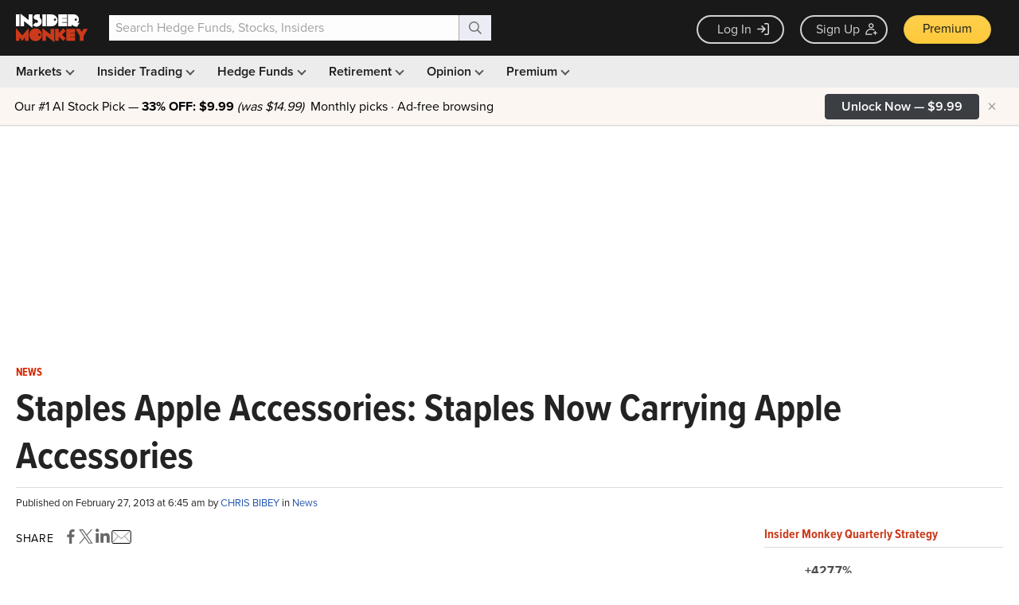

--- FILE ---
content_type: text/html; charset=utf-8
request_url: https://www.google.com/recaptcha/api2/aframe
body_size: 267
content:
<!DOCTYPE HTML><html><head><meta http-equiv="content-type" content="text/html; charset=UTF-8"></head><body><script nonce="-8HFkDXrNbYAl9DZTcGaAA">/** Anti-fraud and anti-abuse applications only. See google.com/recaptcha */ try{var clients={'sodar':'https://pagead2.googlesyndication.com/pagead/sodar?'};window.addEventListener("message",function(a){try{if(a.source===window.parent){var b=JSON.parse(a.data);var c=clients[b['id']];if(c){var d=document.createElement('img');d.src=c+b['params']+'&rc='+(localStorage.getItem("rc::a")?sessionStorage.getItem("rc::b"):"");window.document.body.appendChild(d);sessionStorage.setItem("rc::e",parseInt(sessionStorage.getItem("rc::e")||0)+1);localStorage.setItem("rc::h",'1770098917689');}}}catch(b){}});window.parent.postMessage("_grecaptcha_ready", "*");}catch(b){}</script></body></html>

--- FILE ---
content_type: application/javascript
request_url: https://prism.app-us1.com/?a=69633062&u=https%3A%2F%2Fwww.insidermonkey.com%2Fblog%2Fstaples-now-carrying-apple-inc-aapl-accessories-74024%2F
body_size: 124
content:
window.visitorGlobalObject=window.visitorGlobalObject||window.prismGlobalObject;window.visitorGlobalObject.setVisitorId('fd878574-07ee-4721-8fc3-2d052b12693f', '69633062');window.visitorGlobalObject.setWhitelistedServices('tracking', '69633062');